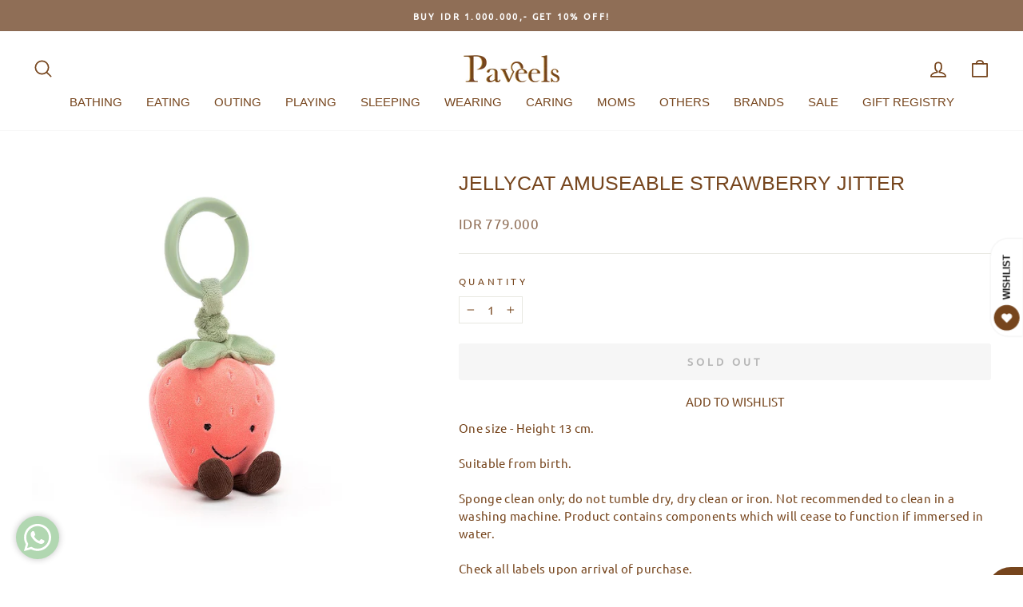

--- FILE ---
content_type: text/css
request_url: https://paveels.com/cdn/shop/t/3/assets/custom.css?v=12497458693040994051678073322
body_size: 83
content:
p.giftreggie-browse-add-products a{text-decoration:underline}.giftreggie-landing-overview a:nth-child(2){order:1}.giftreggie-landing-overview{display:flex;flex-direction:column-reverse}.giftreggie-front{max-width:900px;margin:50px auto;padding:0 30px}.giftreggie-header h3,.giftreggie-front.giftreggie-landing h3{font-size:35px;margin-bottom:0}.giftreggie-front.giftreggie-signup .giftreggie-body,.giftreggie-front.giftreggie-find .giftreggie-body,.giftreggie-body{padding-top:30px;border-bottom:none}.giftreggie-band{background-color:transparent!important}.registry-profile-block{width:100%!important;max-width:unset!important;padding:1% 0!important}.giftreggie-front.giftreggie-signup .giftreggie-body input,.giftreggie-front.giftreggie-find .giftreggie-body input,.giftreggie-body input:not([type=checkbox]){width:100%}.giftreggie-front.giftreggie-signup .giftreggie-body label[for=signup_captcha]{margin-top:30px}.giftreggie-front.giftreggie-signup .giftreggie-body form p:nth-last-child(2) span:last-child{margin-top:20px}.giftreggie-front.giftreggie-signup input#signup-button,.giftreggie-front.giftreggie-find input[type=submit],.giftreggie-front input[type=submit],.giftreggie-front input[type=button]{background-color:var(--colorNavText);color:#fff;margin-bottom:20px}.product-block .rte p{margin-bottom:2px}.product-single__vendor,.grid-product__vendor{letter-spacing:1px;font-weight:800}.grid-product__title,[data-type_product_capitalize=true] .grid-product__title{letter-spacing:1px}.section-header__shadow:before{background:none}.section-header__shadow{color:#0000}h1.section-header__title{font-size:50px;text-transform:capitalize}@media only screen and (min-width: 769px){.logo-bar__item{flex:0 3 222px;margin:0 10px 15px}}@media only screen and (max-width: 768px){.logo-bar__item{flex:0 1 117px;margin:0 2px 5px}}p.footer__small-text a{display:none}.grid-product__tag.grid-product__tag--sold-out{background-color:#76451d;color:#fff}.hero__text-shadow{display:none}h4.instant-brand-header{text-decoration:none!important;font-size:20px}.rte-setting a:not(.rte__image):not(.btn):not(.spr-summary-actions-newreview),.rte a:not(.rte__image):not(.btn):not(.spr-summary-actions-newreview){border-bottom:none}.site-nav__dropdown-link{padding:3px 15px}input.add-registry.btn{color:#000;background-color:transparent;padding:5px;font-size:11px;max-width:200px;margin:auto;display:block}.cbb-frequently-bought-container.cbb-desktop-view{padding-top:70px}button.iStock-notify-btn.btn{font-size:1em!important}.ssw-reward-box-text{font-size:14px!important}.giftreggie-front h4{font-size:20px;letter-spacing:0}
/*# sourceMappingURL=/cdn/shop/t/3/assets/custom.css.map?v=12497458693040994051678073322 */
